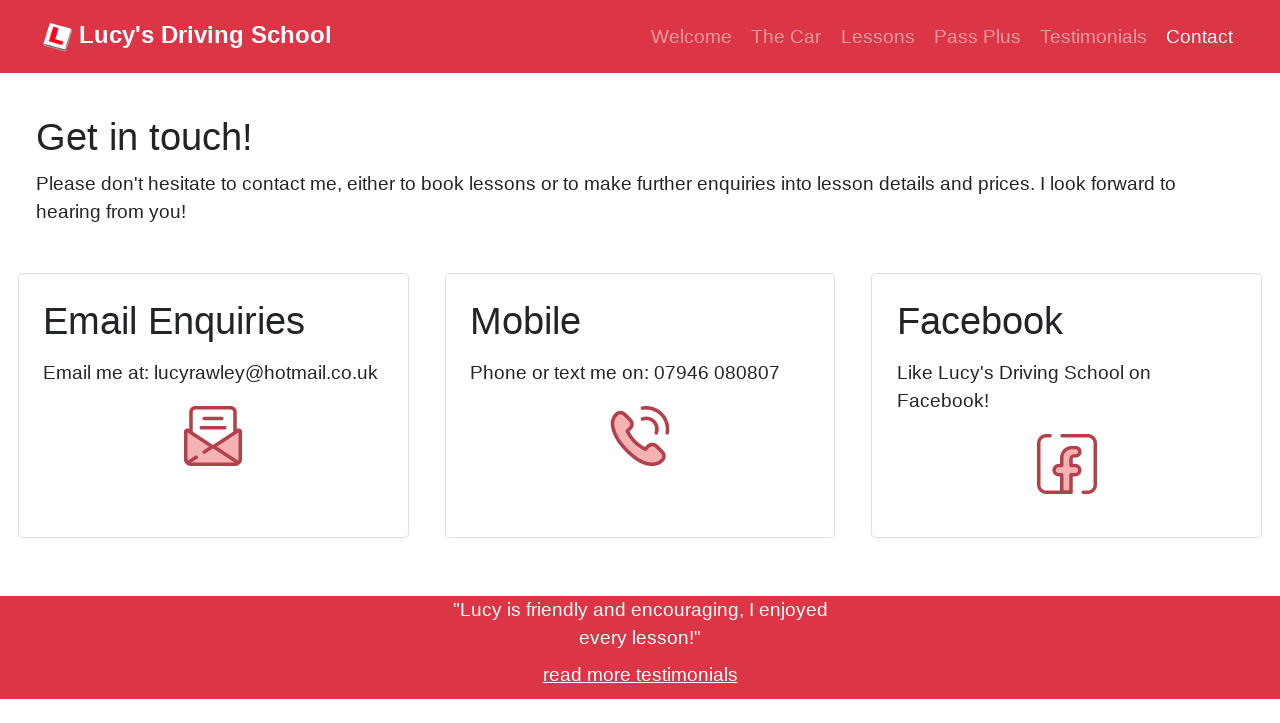

--- FILE ---
content_type: text/html
request_url: https://lucysdrivingschool.co.uk/contact.html
body_size: 1780
content:
<!DOCTYPE html>
<html lang="en">

  <head>

    <meta charset="utf-8">
    <meta name="viewport" content="width=device-width, initial-scale=1, shrink-to-fit=no">
    <meta name="description" content="">
    <meta name="author" content="">

    <title>Lucy's Driving School</title>

    <!-- Bootstrap core CSS -->
    <link href="vendor/bootstrap/css/bootstrap.min.css" rel="stylesheet">

    <!-- Custom styles for this template -->
    <link href="css/style.css" rel="stylesheet">

  </head>

  <body>
<!-- <div class="alert alert-primary text-center" role="alert">
  <a href="updates.html" class="alert-link"><strong>Update on Driving Lessons:</strong> National Lockdown - Click Here for more information</a>
</div> -->
    <!-- Navigation -->
    <nav class="navbar navbar-expand-lg navbar-dark bg-dark fixed-top">
      <div class="container">
	  <a class="navbar-brand" href="index.html"><img border="0" alt="" src="img/lplate_small.png" width="35" height="35"><b>Lucy's Driving School</b></a>
        <button class="navbar-toggler" type="button" data-toggle="collapse" data-target="#navbarResponsive" aria-controls="navbarResponsive" aria-expanded="false" aria-label="Toggle navigation">
          <span class="navbar-toggler-icon"></span>
        </button>
        <div class="collapse navbar-collapse" id="navbarResponsive">
          <ul class="navbar-nav ml-auto">
            <li class="nav-item">
              <a class="nav-link" href="index.html">Welcome</a>
            </li>
            <li class="nav-item">
              <a class="nav-link" href="thecar.html">The Car</a>
            </li>
            <li class="nav-item">
              <a class="nav-link" href="lessons.html">Lessons</a>
            </li>
            <li class="nav-item">
              <a class="nav-link" href="passplus.html">Pass Plus</a>
            </li>
			 <li class="nav-item">
              <a class="nav-link" href="testimonials.html">Testimonials</a>
			 </li>
			<li class="nav-item active">
              <a class="nav-link" href="#">Contact
                <span class="sr-only">(current)</span>
              </a>
			</li>
          </ul>
        </div>
      </div>
    </nav>

    <!-- Page Content -->
    <div class="container">
	</br>
	<h3></h3>
	<p></p>
	<p></p>
	
	
	<div class="col-lg-12">
          <h2>Get in touch!</h2>
          <p>Please don't hesitate to contact me, either to book lessons or to make further enquiries into lesson details and prices. I look forward to hearing from you!</p>
		  </br>
	 </div>


<!-- Content Row -->
      <div class="row">
     <div class="col-md-4 mb-4">
          <div class="card h-100">
          <div class="card-body">
              <h2 class="card-title">Email Enquiries</h2>
              <p class="card-text">Email me at: <a href="/cdn-cgi/l/email-protection" class="__cf_email__" data-cfemail="caa6bfa9b3b8abbda6afb38aa2a5bea7aba3a6e4a9a5e4bfa1">[email&#160;protected]</a></p> 
              <p align="center"><a href="/cdn-cgi/l/email-protection#e3c38f96809a9182948f869aa38b8c978e828a8fcd808ccd9688">
		  <img border="0" hspace="25" alt="" src="img/email.svg" width="50" height="50">
		  </a>
		  </p>
		  </div>
          </div>
        </div>
        <!-- /.col-md-4 -->
        <div class="col-md-4 mb-4">
          <div class="card h-100">
          	<div class="card-body">
              <h2 class="card-title">Mobile</h2>
              <p class="card-text">Phone or text me on: 07946 080807</p>
             <p align="center"><a href=#>
		  <img border="0" hspace="25" alt="" src="img/telephone.svg" width="50" height="50">
		  </a>
		  </p>
		  </div>
          </div>
        </div>
        <!-- /.col-md-4 -->
       <div class="col-md-4 mb-4">
          <div class="card h-100">
          <div class="card-body">
              <h2 class="card-title">Facebook</h2>
              <p class="card-text">Like Lucy's Driving School on Facebook!</p>
              <p align="center"><a href="https://www.facebook.com/lucysdrivingschool">
		  <img border="0" hspace="25" alt="" src="img/facebook.svg" width="50" height="50">
		  </a>
		  </p>
		  </div>
          </div>
        </div>
	</div>





    </div>
    <div class="footer">
    <!-- /.container -->
     <div class="bg-dark my-4 text-center">
        <div class="container col-lg-4">
          <p class="m-0" style="color:white">"Lucy is friendly and encouraging, I enjoyed every lesson!"</p> <a class="nav-link" href="testimonials.html" style="color:white"><u>read more testimonials</u></a>
        </div>
      </div>

    <!-- Footer -->
    <footer>
      <div class="container">
        <p class="m-0 text-center text-black">Copyright &copy; Lucy's Driving School <script data-cfasync="false" src="/cdn-cgi/scripts/5c5dd728/cloudflare-static/email-decode.min.js"></script><script>document.write(new Date().getFullYear())</script></p>
      </div>

    </footer>
  </div>

    <!-- Bootstrap core JavaScript -->
    <script src="vendor/jquery/jquery.min.js"></script>
    <script src="vendor/bootstrap/js/bootstrap.bundle.min.js"></script>

  <script defer src="https://static.cloudflareinsights.com/beacon.min.js/vcd15cbe7772f49c399c6a5babf22c1241717689176015" integrity="sha512-ZpsOmlRQV6y907TI0dKBHq9Md29nnaEIPlkf84rnaERnq6zvWvPUqr2ft8M1aS28oN72PdrCzSjY4U6VaAw1EQ==" data-cf-beacon='{"version":"2024.11.0","token":"7e184347911b482daabcc9cd2a5624d3","r":1,"server_timing":{"name":{"cfCacheStatus":true,"cfEdge":true,"cfExtPri":true,"cfL4":true,"cfOrigin":true,"cfSpeedBrain":true},"location_startswith":null}}' crossorigin="anonymous"></script>
</body>

</html>


--- FILE ---
content_type: text/css
request_url: https://lucysdrivingschool.co.uk/css/style.css
body_size: -55
content:
/*!
 * Start Bootstrap - Small Business (https://startbootstrap.com/template-overviews/small-business)
 * Copyright 2013-2017 Start Bootstrap
 * Licensed under MIT (https://github.com/BlackrockDigital/startbootstrap-small-business/blob/master/LICENSE)
 */

body {
  padding-top: 54px;
}

@media (min-width: 992px) {
  body {
    padding-top: 56px;
    zoom: 120%;
  }
}


.bg-light {
  background-color: #f8f9fa !important;
}

a.bg-light:focus, a.bg-light:hover {
  background-color: #dae0e5 !important;
}

.bg-dark {
  background-color: #dc3545 !important;
}

a.bg-dark:focus, a.bg-dark:hover {
  background-color: #dc3545 !important;
}

.a {
		color: #dc3545 !important;
}	


--- FILE ---
content_type: image/svg+xml
request_url: https://lucysdrivingschool.co.uk/img/facebook.svg
body_size: 779
content:
<?xml version="1.0" encoding="iso-8859-1"?>
<!-- Generator: Adobe Illustrator 19.0.0, SVG Export Plug-In . SVG Version: 6.00 Build 0)  -->
<svg version="1.1" id="Layer_1" xmlns="http://www.w3.org/2000/svg" xmlns:xlink="http://www.w3.org/1999/xlink" x="0px" y="0px"
	 viewBox="0 0 512 512" style="enable-background:new 0 0 512 512;" xml:space="preserve">
<path style="fill:#F4B2B0;" d="M365.075,307.969L365.075,307.969c-0.209-21.573-17.756-38.95-39.33-38.95h-36.052v-54.677
	c0-15.267,12.377-27.643,27.643-27.643h13.209c19.534,0,35.37-15.836,35.37-35.37l0,0c0-19.534-15.836-35.37-35.37-35.37h-32.525
	c-48.044,0-86.991,38.947-86.991,86.991v66.067h-25.613c-21.722,0-39.332,17.609-39.332,39.332l0,0
	c0,21.722,17.609,39.332,39.332,39.332h25.613v149.794h78.665V347.682h36.052C347.617,347.682,365.287,329.839,365.075,307.969z"/>
<g>
	<path style="fill:#B3404A;" d="M289.693,512h-78.665c-8.021,0-14.523-6.502-14.523-14.523V362.206h-11.09
		c-29.695,0-53.855-24.159-53.855-53.855s24.159-53.856,53.855-53.856h11.09v-51.544c0-55.975,45.539-101.514,101.514-101.514
		h32.525c27.511,0,49.893,22.382,49.893,49.893c0,27.51-22.382,49.893-49.893,49.893h-13.209c-7.234,0-13.12,5.886-13.12,13.12
		v40.154h21.529c29.409,0,53.567,23.925,53.853,53.332c0.141,14.484-5.395,28.128-15.588,38.419s-23.782,15.958-38.266,15.958
		h-21.528v135.271C304.216,505.498,297.714,512,289.693,512z M225.553,482.954h49.618V347.682c0-8.021,6.502-14.523,14.523-14.523
		h36.052c6.672,0,12.933-2.611,17.627-7.352c4.695-4.74,7.246-11.026,7.18-17.698c-0.131-13.547-11.26-24.569-24.808-24.569h-36.052
		c-8.021,0-14.523-6.502-14.523-14.523v-54.677c0-23.25,18.915-42.166,42.166-42.166h13.209c11.495,0,20.847-9.351,20.847-20.847
		c0-11.495-9.351-20.847-20.847-20.847h-32.525c-39.959,0-72.468,32.509-72.468,72.468v66.067c0,8.021-6.502,14.523-14.523,14.523
		h-25.613c-13.679,0-24.808,11.129-24.808,24.81c0,13.679,11.129,24.808,24.808,24.808h25.613c8.021,0,14.523,6.502,14.523,14.523
		V482.954z"/>
	<path style="fill:#B3404A;" d="M432.464,512h-37.766c-8.021,0-14.523-6.502-14.523-14.523s6.502-14.523,14.523-14.523h37.766
		c27.839,0,50.49-22.65,50.49-50.49V79.536c0-27.839-22.65-50.49-50.49-50.49H214.367c-8.021,0-14.523-6.502-14.523-14.523
		S206.346,0,214.367,0h218.097C476.321,0,512,35.679,512,79.536v352.928C512,476.321,476.321,512,432.464,512z"/>
	<path style="fill:#B3404A;" d="M289.693,512H79.536C35.679,512,0,476.321,0,432.464V79.536C0,35.679,35.679,0,79.536,0h32.684
		c8.021,0,14.523,6.502,14.523,14.523s-6.502,14.523-14.523,14.523H79.536c-27.839,0-50.49,22.65-50.49,50.49v352.928
		c0,27.839,22.65,50.49,50.49,50.49h210.157c8.021,0,14.523,6.502,14.523,14.523S297.714,512,289.693,512z"/>
</g>
<g>
</g>
<g>
</g>
<g>
</g>
<g>
</g>
<g>
</g>
<g>
</g>
<g>
</g>
<g>
</g>
<g>
</g>
<g>
</g>
<g>
</g>
<g>
</g>
<g>
</g>
<g>
</g>
<g>
</g>
</svg>


--- FILE ---
content_type: image/svg+xml
request_url: https://lucysdrivingschool.co.uk/img/email.svg
body_size: 858
content:
<?xml version="1.0" encoding="iso-8859-1"?>
<!-- Generator: Adobe Illustrator 19.0.0, SVG Export Plug-In . SVG Version: 6.00 Build 0)  -->
<svg version="1.1" id="Layer_1" xmlns="http://www.w3.org/2000/svg" xmlns:xlink="http://www.w3.org/1999/xlink" x="0px" y="0px"
	 viewBox="0 0 512 512" style="enable-background:new 0 0 512 512;" xml:space="preserve">
<g>
	<rect x="441.061" y="193.837" style="fill:#B3404A;" width="42.511" height="30.214"/>
	<rect x="28.43" y="193.837" style="fill:#B3404A;" width="39.489" height="30.214"/>
	<path style="fill:#B3404A;" d="M444.363,402.339H67.637c-8.344,0-15.107-6.763-15.107-15.107V53.087
		C52.53,23.815,76.344,0,105.615,0h300.769c29.271,0,53.086,23.815,53.086,53.087v334.145
		C459.47,395.576,452.707,402.339,444.363,402.339z M82.743,372.125h346.513V53.087c0-12.613-10.261-22.873-22.872-22.873H105.615
		c-12.611,0-22.872,10.261-22.872,22.873C82.743,53.087,82.743,372.125,82.743,372.125z"/>
</g>
<path style="fill:#F4B2B0;" d="M444.214,496.893H67.786c-24.957,0-45.188-20.231-45.188-45.188v-231.4
	c0-9.927,11.027-15.883,19.329-10.44L245.301,343.18c6.497,4.259,14.901,4.259,21.399,0l203.374-133.315
	c8.303-5.443,19.329,0.514,19.329,10.44v231.4C489.402,476.662,469.17,496.893,444.214,496.893z"/>
<g>
	<path style="fill:#B3404A;" d="M444.214,512H67.786c-33.247,0-60.295-27.047-60.295-60.295v-231.4
		c0-15.226,12.392-27.612,27.624-27.612c5.346,0,10.566,1.57,15.093,4.537l203.374,133.317c0.909,0.597,1.817,0.722,2.417,0.722
		c0.6,0,1.508-0.125,2.417-0.722L461.791,197.23c4.528-2.967,9.747-4.537,15.093-4.537c15.232,0,27.624,12.386,27.624,27.612v231.4
		C504.508,484.953,477.461,512,444.214,512z M37.705,225.159v226.546c0,16.586,13.495,30.081,30.081,30.081h376.428
		c16.586,0,30.081-13.495,30.081-30.081V225.159L274.982,355.814c-5.656,3.707-12.218,5.667-18.982,5.667
		c-6.763,0-13.326-1.959-18.982-5.667L37.705,225.159z"/>
	<path style="fill:#B3404A;" d="M41.941,498.614c-4.923,0-9.748-2.402-12.649-6.827c-4.574-6.978-2.626-16.343,4.352-20.917
		l70.511-46.223c6.979-4.574,16.343-2.626,20.917,4.352c4.574,6.978,2.626,16.343-4.352,20.917l-70.511,46.223
		C47.655,497.813,44.781,498.614,41.941,498.614z"/>
	<path style="fill:#B3404A;" d="M470.059,498.614c-2.842,0-5.715-0.801-8.268-2.475L258.417,362.824
		c-1.468-0.964-3.367-0.964-4.834,0l-64.834,42.5c-6.981,4.574-16.343,2.626-20.917-4.352c-4.574-6.978-2.626-16.343,4.352-20.917
		l64.834-42.5c11.531-7.558,26.434-7.558,37.964,0L478.355,470.87c6.978,4.574,8.927,13.939,4.352,20.917
		C479.807,496.21,474.982,498.614,470.059,498.614z"/>
	<path style="fill:#B3404A;" d="M331.534,121.337H180.465c-8.344,0-15.107-6.763-15.107-15.107s6.763-15.107,15.107-15.107h151.069
		c8.344,0,15.107,6.763,15.107,15.107S339.878,121.337,331.534,121.337z"/>
	<path style="fill:#B3404A;" d="M355.707,200.308H156.293c-8.344,0-15.107-6.763-15.107-15.107c0-8.344,6.763-15.107,15.107-15.107
		h199.414c8.344,0,15.107,6.763,15.107,15.107S364.051,200.308,355.707,200.308z"/>
</g>
<g>
</g>
<g>
</g>
<g>
</g>
<g>
</g>
<g>
</g>
<g>
</g>
<g>
</g>
<g>
</g>
<g>
</g>
<g>
</g>
<g>
</g>
<g>
</g>
<g>
</g>
<g>
</g>
<g>
</g>
</svg>


--- FILE ---
content_type: image/svg+xml
request_url: https://lucysdrivingschool.co.uk/img/telephone.svg
body_size: 1641
content:
<?xml version="1.0" encoding="iso-8859-1"?>
<!-- Generator: Adobe Illustrator 19.0.0, SVG Export Plug-In . SVG Version: 6.00 Build 0)  -->
<svg version="1.1" id="Layer_1" xmlns="http://www.w3.org/2000/svg" xmlns:xlink="http://www.w3.org/1999/xlink" x="0px" y="0px"
	 viewBox="0 0 512 512" style="enable-background:new 0 0 512 512;" xml:space="preserve">
<path style="fill:#F4B2B0;" d="M173.29,188.932l-25.576,25.58c1.193,2.188,2.378,4.554,3.719,6.939
	c12.176,21.957,28.766,52.003,60.386,83.623c31.699,31.688,61.757,48.392,83.716,60.56c2.307,1.311,3.818,1.848,5.976,3.04
	l22.55-23.994l2.486-2.486c19.01-19.01,49.831-19.01,68.843,0l50.794,50.794c19.117,19.117,18.995,50.149-0.273,69.113
	l-10.151,9.991c-8.322,6.507-18.001,12.027-28.325,16.069c-9.86,3.737-19.3,6.127-28.696,7.162
	c-75.484,9.129-144.483-25.357-238.109-118.943C11.263,246.974,20.993,142.69,21.497,138.185c1.154-9.78,3.495-19.172,7.192-28.726
	c4.003-10.244,9.606-20.008,16.114-28.29l9.985-10.154c18.961-19.285,50.008-19.416,69.131-0.291l49.369,49.369
	C192.298,139.102,192.298,169.922,173.29,188.932z"/>
<g>
	<path style="fill:#B3404A;" d="M355.623,512c-70.726,0-138.249-37.332-225.78-124.827
		c-55.63-55.646-93.316-113.542-112.018-172.084C3.232,169.402,5.968,139.728,6.33,136.494c1.32-11.203,3.975-21.816,8.126-32.543
		c4.513-11.546,10.85-22.668,18.346-32.21c0.349-0.444,0.723-0.867,1.117-1.27l9.985-10.154
		c12.117-12.324,28.31-19.111,45.594-19.111c17.078,0,33.135,6.651,45.211,18.726l49.371,49.371
		c24.928,24.931,24.928,65.493,0.002,90.423l-17.527,17.527c11.555,20.792,27.447,48.424,56.055,77.032
		c28.156,28.149,55.128,43.978,75.747,55.466l14.584-15.52c0.108-0.114,0.218-0.227,0.33-0.34l2.486-2.486
		c12.077-12.076,28.136-18.726,45.214-18.726s33.135,6.65,45.212,18.726l50.793,50.794c12.144,12.143,18.795,28.29,18.726,45.464
		c-0.067,17.174-6.844,33.268-19.086,45.316l-10.15,9.991c-0.414,0.406-0.848,0.789-1.303,1.145
		c-9.494,7.424-20.614,13.739-32.161,18.259c-0.052,0.021-0.104,0.04-0.157,0.061c-11.207,4.245-21.792,6.881-32.355,8.051
		c-8.341,1.004-16.699,1.515-24.849,1.515C355.634,512,355.627,512,355.623,512z M56.303,91.239
		c-5.457,7.078-10.081,15.28-13.4,23.774c-3.196,8.256-5.247,16.435-6.251,24.957c-0.018,0.156-2.639,25.49,10.247,65.83
		c11.83,37.031,39.566,94.812,104.523,159.789c81.257,81.225,142.336,115.883,204.2,115.888c0.008,0,0.005,0,0.012,0
		c6.959,0,14.114-0.439,21.273-1.305c0.052-0.006,0.105-0.012,0.159-0.018c7.977-0.879,16.117-2.919,24.884-6.235
		c8.531-3.348,16.722-7.951,23.748-13.338l9.506-9.358c6.397-6.296,9.941-14.708,9.974-23.686c0.035-8.976-3.44-17.414-9.788-23.761
		l-50.793-50.794c-6.312-6.313-14.703-9.788-23.629-9.788s-17.321,3.476-23.632,9.788l-2.317,2.317l-22.389,23.825
		c-4.78,5.085-12.399,6.28-18.503,2.904c-0.711-0.394-1.326-0.679-1.943-0.974c-1.091-0.522-2.448-1.167-4.113-2.112
		c-22.692-12.572-53.75-29.794-87.042-63.079c-32.975-32.975-50.189-64.014-62.756-86.679l-0.186-0.336
		c-0.818-1.454-1.622-2.976-2.4-4.458c-0.464-0.879-0.917-1.743-1.37-2.576c-3.241-5.942-2.181-13.31,2.606-18.096l25.578-25.58
		c13.028-13.028,13.028-34.229-0.002-47.26l-49.374-49.366c-6.312-6.312-14.703-9.788-23.628-9.788
		c-9.034,0-17.498,3.547-23.829,9.988L56.303,91.239z"/>
	<path style="fill:#B3404A;" d="M487.955,244.624c-0.902,0-1.814-0.081-2.733-0.246c-8.294-1.5-13.802-9.44-12.303-17.733
		c9.719-53.75-7.496-108.856-46.05-147.41s-93.659-55.777-147.41-46.05c-8.288,1.497-16.233-4.007-17.733-12.303
		c-1.499-8.294,4.009-16.233,12.303-17.733c63.595-11.496,128.797,8.877,174.422,54.503c45.624,45.626,66,110.83,54.503,174.422
		C501.623,239.45,495.195,244.624,487.955,244.624z"/>
	<path style="fill:#B3404A;" d="M394.873,244.625c-1.796,0-3.62-0.319-5.399-0.992c-7.882-2.983-11.854-11.793-8.871-19.675
		c10.62-28.058,3.792-59.876-17.392-81.062s-53.003-28.011-81.062-17.392c-7.882,2.99-16.692-0.987-19.675-8.871
		c-2.983-7.882,0.987-16.692,8.871-19.675c39.262-14.862,83.792-5.3,113.449,24.356c29.656,29.659,39.215,74.189,24.356,113.449
		C406.838,240.867,401.035,244.625,394.873,244.625z"/>
</g>
<g>
</g>
<g>
</g>
<g>
</g>
<g>
</g>
<g>
</g>
<g>
</g>
<g>
</g>
<g>
</g>
<g>
</g>
<g>
</g>
<g>
</g>
<g>
</g>
<g>
</g>
<g>
</g>
<g>
</g>
</svg>
